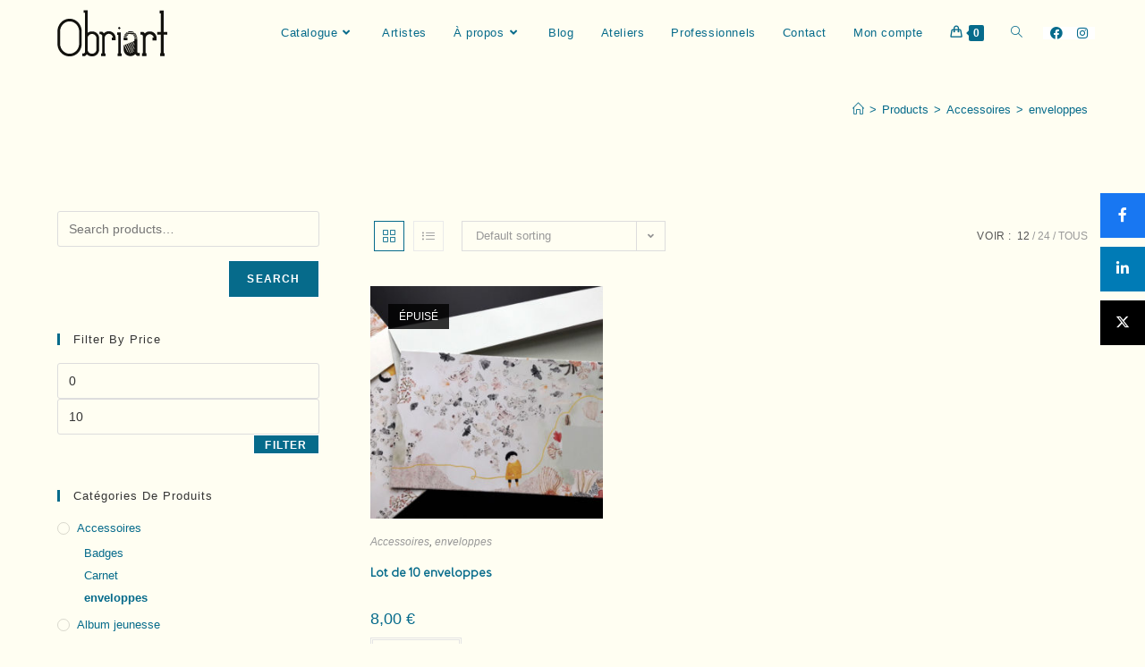

--- FILE ---
content_type: text/html; charset=UTF-8
request_url: https://obriarteditions.art/categorie/accessoires/enveloppes-accessoires/
body_size: 15135
content:
<!DOCTYPE html><html class="html" lang="fr-FR"><head><meta charset="UTF-8"><link rel="profile" href="https://gmpg.org/xfn/11"><meta name='robots' content='index, follow, max-image-preview:large, max-snippet:-1, max-video-preview:-1' /><meta name="viewport" content="width=device-width, initial-scale=1"><meta property="og:title" content="Category : &lt;span&gt;enveloppes&lt;/span&gt;" /><meta property="og:description" content="Envie d&rsquo;envoyer votre courrier dans de belles enveloppes ? Et si vous choisissiez le lot de 10 enveloppes aux illustrations issues de l&rsquo;album &lsquo;Là-bas&rsquo; de Cécile Metzger ? Format 23*11cm" /><meta name="twitter:card" content="summary_large_image"><meta name="twitter:title" content="Category : &lt;span&gt;enveloppes&lt;/span&gt;" /><meta name="twitter:description" content="Envie d&rsquo;envoyer votre courrier dans de belles enveloppes ? Et si vous choisissiez le lot de 10 enveloppes aux illustrations issues de l&rsquo;album &lsquo;Là-bas&rsquo; de Cécile Metzger ? Format 23*11cm" /><link media="all" href="https://obriarteditions.art/wp-content/cache/autoptimize/css/autoptimize_cc71fea58682d6e08ade7476492d4261.css" rel="stylesheet"><title>Archives des enveloppes - Obriart Éditions</title><link rel="canonical" href="https://obriarteditions.art/categorie/accessoires/enveloppes-accessoires/" /><meta property="og:locale" content="fr_FR" /><meta property="og:type" content="article" /><meta property="og:title" content="Archives des enveloppes - Obriart Éditions" /><meta property="og:url" content="https://obriarteditions.art/categorie/accessoires/enveloppes-accessoires/" /><meta property="og:site_name" content="Obriart Éditions" /><meta property="og:image" content="https://obriarteditions.art/wp-content/uploads/2022/05/pour-en-tete-facture.jpg" /><meta property="og:image:width" content="536" /><meta property="og:image:height" content="518" /><meta property="og:image:type" content="image/jpeg" /><meta name="twitter:card" content="summary_large_image" /> <script type="application/ld+json" class="yoast-schema-graph">{"@context":"https://schema.org","@graph":[{"@type":"CollectionPage","@id":"https://obriarteditions.art/categorie/accessoires/enveloppes-accessoires/","url":"https://obriarteditions.art/categorie/accessoires/enveloppes-accessoires/","name":"Archives des enveloppes - Obriart Éditions","isPartOf":{"@id":"https://obriarteditions.art/#website"},"primaryImageOfPage":{"@id":"https://obriarteditions.art/categorie/accessoires/enveloppes-accessoires/#primaryimage"},"image":{"@id":"https://obriarteditions.art/categorie/accessoires/enveloppes-accessoires/#primaryimage"},"thumbnailUrl":"https://obriarteditions.art/wp-content/uploads/2020/11/20201129_160135-1-scaled.jpg","breadcrumb":{"@id":"https://obriarteditions.art/categorie/accessoires/enveloppes-accessoires/#breadcrumb"},"inLanguage":"fr-FR"},{"@type":"ImageObject","inLanguage":"fr-FR","@id":"https://obriarteditions.art/categorie/accessoires/enveloppes-accessoires/#primaryimage","url":"https://obriarteditions.art/wp-content/uploads/2020/11/20201129_160135-1-scaled.jpg","contentUrl":"https://obriarteditions.art/wp-content/uploads/2020/11/20201129_160135-1-scaled.jpg","width":2560,"height":1440},{"@type":"BreadcrumbList","@id":"https://obriarteditions.art/categorie/accessoires/enveloppes-accessoires/#breadcrumb","itemListElement":[{"@type":"ListItem","position":1,"name":"Accueil","item":"https://obriarteditions.art/"},{"@type":"ListItem","position":2,"name":"Accessoires","item":"https://obriarteditions.art/categorie/accessoires/"},{"@type":"ListItem","position":3,"name":"enveloppes"}]},{"@type":"WebSite","@id":"https://obriarteditions.art/#website","url":"https://obriarteditions.art/","name":"Obriart Éditions","description":"Obriart Éditions chatouille les esprits curieux","publisher":{"@id":"https://obriarteditions.art/#organization"},"potentialAction":[{"@type":"SearchAction","target":{"@type":"EntryPoint","urlTemplate":"https://obriarteditions.art/?s={search_term_string}"},"query-input":{"@type":"PropertyValueSpecification","valueRequired":true,"valueName":"search_term_string"}}],"inLanguage":"fr-FR"},{"@type":"Organization","@id":"https://obriarteditions.art/#organization","name":"Obriart Éditions","url":"https://obriarteditions.art/","logo":{"@type":"ImageObject","inLanguage":"fr-FR","@id":"https://obriarteditions.art/#/schema/logo/image/","url":"https://obriarteditions.art/wp-content/uploads/2019/02/LogoObriart.png","contentUrl":"https://obriarteditions.art/wp-content/uploads/2019/02/LogoObriart.png","width":387,"height":163,"caption":"Obriart Éditions"},"image":{"@id":"https://obriarteditions.art/#/schema/logo/image/"},"sameAs":["https://www.facebook.com/obriarteditions/","https://www.instagram.com/obriart_editions/"]}]}</script> <link href='https://fonts.gstatic.com' crossorigin='anonymous' rel='preconnect' /><link rel="alternate" type="application/rss+xml" title="Obriart Éditions &raquo; Flux" href="https://obriarteditions.art/feed/" /><link rel="alternate" type="application/rss+xml" title="Obriart Éditions &raquo; Flux des commentaires" href="https://obriarteditions.art/comments/feed/" /><link rel="alternate" type="text/calendar" title="Obriart Éditions &raquo; Flux iCal" href="https://obriarteditions.art/evenement/?ical=1" /><link rel="alternate" type="application/rss+xml" title="Flux pour Obriart Éditions &raquo; enveloppes Category" href="https://obriarteditions.art/categorie/accessoires/enveloppes-accessoires/feed/" /><style id='cf-frontend-style-inline-css'>@font-face {
	font-family: 'Merlo-RoundMedium';
	font-weight: 400;
	font-display: swap;
	src: url('https://obriarteditions.art/wp-content/uploads/2019/02/Merlo-RoundMedium.woff2') format('woff2'),
		url('https://obriarteditions.art/wp-content/uploads/2019/02/Merlo-RoundMedium.woff') format('woff'),
		url('https://obriarteditions.art/wp-content/uploads/2019/02/Merlo-RoundMedium.ttf') format('truetype'),
		url('https://obriarteditions.art/wp-content/uploads/2019/02/Merlo-RoundMedium.eot?#iefix') format('embedded-opentype');
}
@font-face {
	font-family: 'Merlo-RoundBold';
	font-weight: 400;
	font-display: swap;
	src: url('https://obriarteditions.art/wp-content/uploads/2019/02/Merlo-RoundBold.woff2') format('woff2'),
		url('https://obriarteditions.art/wp-content/uploads/2019/02/Merlo-RoundBold.woff') format('woff'),
		url('https://obriarteditions.art/wp-content/uploads/2019/02/Merlo-RoundBold.ttf') format('truetype'),
		url('https://obriarteditions.art/wp-content/uploads/2019/02/Merlo-RoundBold.eot?#iefix') format('embedded-opentype');
}
@font-face {
	font-family: 'Battalion';
	font-weight: 400;
	font-display: swap;
	src: url('https://obriarteditions.art/wp-content/uploads/2019/02/battalion-webfont.woff2') format('woff2'),
		url('https://obriarteditions.art/wp-content/uploads/2019/02/battalion-webfont.woff') format('woff'),
		url('https://obriarteditions.art/wp-content/uploads/2019/02/battalion-webfont.ttf') format('truetype'),
		url('https://obriarteditions.art/wp-content/uploads/2019/02/battalion-webfont.eot?#iefix') format('embedded-opentype');
}
/*# sourceURL=cf-frontend-style-inline-css */</style><link rel='stylesheet' id='elementor-post-270-css' href='https://obriarteditions.art/wp-content/cache/autoptimize/css/autoptimize_single_264c368002fe7730e14813bee21090b8.css' media='all' /> <script type="text/template" id="tmpl-variation-template"><div class="woocommerce-variation-description">{{{ data.variation.variation_description }}}</div>
	<div class="woocommerce-variation-price">{{{ data.variation.price_html }}}</div>
	<div class="woocommerce-variation-availability">{{{ data.variation.availability_html }}}</div></script> <script type="text/template" id="tmpl-unavailable-variation-template"><p>Sorry, this product is unavailable. Please choose a different combination.</p></script> <script src="https://obriarteditions.art/wp-includes/js/jquery/jquery.min.js" id="jquery-core-js"></script> <script id="woocommerce-conditional-product-fees-for-checkout-js-extra">var my_ajax_object = {"ajax_url":"https://obriarteditions.art/wp-admin/admin-ajax.php"};
//# sourceURL=woocommerce-conditional-product-fees-for-checkout-js-extra</script> <link rel="https://api.w.org/" href="https://obriarteditions.art/wp-json/" /><link rel="alternate" title="JSON" type="application/json" href="https://obriarteditions.art/wp-json/wp/v2/product_cat/271" /><link rel="EditURI" type="application/rsd+xml" title="RSD" href="https://obriarteditions.art/xmlrpc.php?rsd" /><meta name="generator" content="WordPress 6.9" /><meta name="generator" content="WooCommerce 6.6.0" /><meta name="tec-api-version" content="v1"><meta name="tec-api-origin" content="https://obriarteditions.art"><link rel="alternate" href="https://obriarteditions.art/wp-json/tribe/events/v1/" /> <noscript><style>.woocommerce-product-gallery{ opacity: 1 !important; }</style></noscript> <script data-cfasync="false">var dFlipLocation = "https://obriarteditions.art/wp-content/plugins/3d-flipbook-dflip-lite/assets/"; var dFlipWPGlobal = {"text":{"toggleSound":"Turn on\/off Sound","toggleThumbnails":"Toggle Thumbnails","toggleOutline":"Toggle Outline\/Bookmark","previousPage":"Previous Page","nextPage":"Next Page","toggleFullscreen":"Toggle Fullscreen","zoomIn":"Zoom In","zoomOut":"Zoom Out","toggleHelp":"Toggle Help","singlePageMode":"Single Page Mode","doublePageMode":"Double Page Mode","downloadPDFFile":"Download PDF File","gotoFirstPage":"Goto First Page","gotoLastPage":"Goto Last Page","share":"Share","mailSubject":"I wanted you to see this FlipBook","mailBody":"Check out this site {{url}}","loading":"DearFlip: Loading "},"moreControls":"download,pageMode,startPage,endPage,sound","hideControls":"","scrollWheel":"true","backgroundColor":"#777","backgroundImage":"","height":"auto","paddingLeft":"20","paddingRight":"20","controlsPosition":"bottom","duration":800,"soundEnable":"true","enableDownload":"true","enableAnnotation":"false","enableAnalytics":"false","webgl":"true","hard":"none","maxTextureSize":"1600","rangeChunkSize":"524288","zoomRatio":1.5,"stiffness":3,"pageMode":"0","singlePageMode":"0","pageSize":"0","autoPlay":"false","autoPlayDuration":5000,"autoPlayStart":"false","linkTarget":"2","sharePrefix":"dearflip-"};</script><meta name="generator" content="Elementor 3.34.0; features: additional_custom_breakpoints; settings: css_print_method-external, google_font-enabled, font_display-auto"><link rel="icon" href="https://obriarteditions.art/wp-content/uploads/2020/01/cropped-Signe-2019-obriart-2-32x32.png" sizes="32x32" /><link rel="icon" href="https://obriarteditions.art/wp-content/uploads/2020/01/cropped-Signe-2019-obriart-2-192x192.png" sizes="192x192" /><link rel="apple-touch-icon" href="https://obriarteditions.art/wp-content/uploads/2020/01/cropped-Signe-2019-obriart-2-180x180.png" /><meta name="msapplication-TileImage" content="https://obriarteditions.art/wp-content/uploads/2020/01/cropped-Signe-2019-obriart-2-270x270.png" /></head><body data-rsssl=1 class="archive tax-product_cat term-enveloppes-accessoires term-271 wp-custom-logo wp-embed-responsive wp-theme-oceanwp wp-child-theme-oceanwp-child-theme-master theme-oceanwp woocommerce woocommerce-page woocommerce-no-js tribe-no-js metaslider-plugin oceanwp-theme dropdown-mobile no-header-border default-breakpoint has-sidebar content-left-sidebar has-breadcrumbs has-grid-list account-original-style elementor-default elementor-kit-1499" itemscope="itemscope" itemtype="https://schema.org/WebPage"><div id="outer-wrap" class="site clr"> <a class="skip-link screen-reader-text" href="#main">Skip to content</a><div id="wrap" class="clr"><header id="site-header" class="minimal-header has-social effect-three clr" data-height="74" itemscope="itemscope" itemtype="https://schema.org/WPHeader" role="banner"><div id="site-header-inner" class="clr container"><div id="site-logo" class="clr" itemscope itemtype="https://schema.org/Brand" ><div id="site-logo-inner" class="clr"> <a href="https://obriarteditions.art/" class="custom-logo-link" rel="home"><img width="123" height="52" src="https://obriarteditions.art/wp-content/uploads/2019/02/cropped-LogoObriart-1-2.png" class="custom-logo" alt="Obriart Éditions" decoding="async" /></a></div></div><div class="oceanwp-social-menu clr simple-social"><div class="social-menu-inner clr"><ul aria-label="Liens sociaux"><li class="oceanwp-facebook"><a href="http://www.facebook.com/obriarteditions/" aria-label="Facebook (opens in a new tab)" target="_blank" rel="noopener noreferrer"><i class=" fab fa-facebook" aria-hidden="true" role="img"></i></a></li><li class="oceanwp-instagram"><a href="https://www.instagram.com/obriart_editions/" aria-label="Instagram (opens in a new tab)" target="_blank" rel="noopener noreferrer"><i class=" fab fa-instagram" aria-hidden="true" role="img"></i></a></li></ul></div></div><div id="site-navigation-wrap" class="clr"><nav id="site-navigation" class="navigation main-navigation clr" itemscope="itemscope" itemtype="https://schema.org/SiteNavigationElement" role="navigation" ><ul id="menu-menu-obriart" class="main-menu dropdown-menu sf-menu"><li id="menu-item-380" class="menu-item menu-item-type-post_type menu-item-object-page menu-item-has-children dropdown menu-item-380"><a href="https://obriarteditions.art/livres/" class="menu-link"><span class="text-wrap">Catalogue<i class="nav-arrow fa fa-angle-down" aria-hidden="true" role="img"></i></span></a><ul class="sub-menu"><li id="menu-item-1566" class="menu-item menu-item-type-taxonomy menu-item-object-product_cat current-product_cat-ancestor menu-item-1566"><a href="https://obriarteditions.art/categorie/accessoires/" class="menu-link"><span class="text-wrap">Accessoires</span></a></li><li id="menu-item-345" class="menu-item menu-item-type-taxonomy menu-item-object-product_cat menu-item-345"><a href="https://obriarteditions.art/categorie/albumjeunesse/" class="menu-link"><span class="text-wrap">Album jeunesse</span></a></li><li id="menu-item-332" class="menu-item menu-item-type-taxonomy menu-item-object-product_cat menu-item-332"><a href="https://obriarteditions.art/categorie/livredartiste/" class="menu-link"><span class="text-wrap">Livres d&rsquo;artiste</span></a></li><li id="menu-item-489" class="menu-item menu-item-type-taxonomy menu-item-object-product_cat menu-item-489"><a href="https://obriarteditions.art/categorie/des-plis/" class="menu-link"><span class="text-wrap">Collection Des Plis</span><span class="nav-content">Collection initiée, pour mettre en lumière la jeune création foisonnante, talentueuse et audacieuse, et la soutenir. Pour faire connaître à un large public ces artistes d’aujourd’hui, grâce au prix modique du livre numéroté (300 exemplaires) : 4€. Les artistes ont eu carte blanche pour investir le format. Leurs contraintes furent le format qui se déplie et de faire une histoire en quatre images. Le texte n’est pas obligatoire.</span></a></li><li id="menu-item-331" class="menu-item menu-item-type-taxonomy menu-item-object-product_cat menu-item-331"><a href="https://obriarteditions.art/categorie/collectionmythologie/" class="menu-link"><span class="text-wrap">Collection Mythologies</span><span class="nav-content">Les titres à partir de 5 ans. Chaque livre se compose d’un conte (en première partie) puis d’un jeu (en seconde partie) pour transmettre aux enfants le patrimoine culturel tout en les initiant à la mythologie. En fin d’ouvrage, l’enfant peut découper et jouer avec les figurines de quatre personnages. La couverture est détachable et forme un décor à colorier.</span></a></li><li id="menu-item-346" class="menu-item menu-item-type-taxonomy menu-item-object-product_cat menu-item-346"><a href="https://obriarteditions.art/categorie/bandedessinee/" class="menu-link"><span class="text-wrap">Bande dessinée</span></a></li><li id="menu-item-347" class="menu-item menu-item-type-taxonomy menu-item-object-product_cat menu-item-347"><a href="https://obriarteditions.art/categorie/livr-histoirejeu/" class="menu-link"><span class="text-wrap">Livre histoire + jeu</span></a></li><li id="menu-item-349" class="menu-item menu-item-type-taxonomy menu-item-object-product_cat menu-item-349"><a href="https://obriarteditions.art/categorie/livrepapierinteractif/" class="menu-link"><span class="text-wrap">Livre papier intéractif</span></a></li><li id="menu-item-348" class="menu-item menu-item-type-taxonomy menu-item-object-product_cat menu-item-348"><a href="https://obriarteditions.art/categorie/photographies/" class="menu-link"><span class="text-wrap">Photographies</span></a></li></ul></li><li id="menu-item-369" class="menu-item menu-item-type-post_type menu-item-object-page menu-item-369"><a href="https://obriarteditions.art/artistes/" class="menu-link"><span class="text-wrap">Artistes</span></a></li><li id="menu-item-1789" class="menu-item menu-item-type-custom menu-item-object-custom menu-item-has-children dropdown menu-item-1789"><a href="#" class="menu-link"><span class="text-wrap">À propos<i class="nav-arrow fa fa-angle-down" aria-hidden="true" role="img"></i></span></a><ul class="sub-menu"><li id="menu-item-1102" class="menu-item menu-item-type-post_type menu-item-object-page menu-item-1102"><a href="https://obriarteditions.art/apropos/" class="menu-link"><span class="text-wrap">Philosophie de l&rsquo;édition</span></a></li><li id="menu-item-1788" class="menu-item menu-item-type-post_type menu-item-object-page menu-item-1788"><a href="https://obriarteditions.art/presse/" class="menu-link"><span class="text-wrap">Presse</span></a></li></ul></li><li id="menu-item-1751" class="menu-item menu-item-type-post_type menu-item-object-page menu-item-1751"><a href="https://obriarteditions.art/blog/" class="menu-link"><span class="text-wrap">Blog</span></a></li><li id="menu-item-851" class="menu-item menu-item-type-post_type menu-item-object-page menu-item-851"><a href="https://obriarteditions.art/agenda-evenements/" class="menu-link"><span class="text-wrap">Ateliers</span></a></li><li id="menu-item-1587" class="menu-item menu-item-type-post_type menu-item-object-page menu-item-1587"><a href="https://obriarteditions.art/professionnels/" class="menu-link"><span class="text-wrap">Professionnels</span></a></li><li id="menu-item-318" class="menu-item menu-item-type-post_type menu-item-object-page menu-item-318"><a href="https://obriarteditions.art/contact/" class="menu-link"><span class="text-wrap">Contact</span></a></li><li id="menu-item-1136" class="menu-item menu-item-type-post_type menu-item-object-page menu-item-1136"><a href="https://obriarteditions.art/mon-compte/" class="menu-link"><span class="text-wrap">Mon compte</span></a></li><li class="woo-menu-icon wcmenucart-toggle-drop_down toggle-cart-widget"> <a href="https://obriarteditions.art/panier/" class="wcmenucart"> <span class="wcmenucart-count"><i class=" icon-handbag" aria-hidden="true" role="img"></i><span class="wcmenucart-details count">0</span></span> </a><div class="current-shop-items-dropdown owp-mini-cart clr"><div class="current-shop-items-inner clr"><div class="widget woocommerce widget_shopping_cart"><div class="widget_shopping_cart_content"></div></div></div></div></li><li class="search-toggle-li" ><a href="https://obriarteditions.art/#" class="site-search-toggle search-dropdown-toggle"><span class="screen-reader-text">Toggle website search</span><i class=" icon-magnifier" aria-hidden="true" role="img"></i></a></li></ul><div id="searchform-dropdown" class="header-searchform-wrap clr" ><form aria-label="Rechercher sur ce site" role="search" method="get" class="searchform" action="https://obriarteditions.art/"> <input aria-label="Insérer une requête de recherche" type="search" id="ocean-search-form-1" class="field" autocomplete="off" placeholder="Rechercher" name="s"></form></div></nav></div><div class="oceanwp-mobile-menu-icon clr mobile-right"> <a href="https://obriarteditions.art/panier/" class="wcmenucart"> <span class="wcmenucart-count"><i class=" icon-handbag" aria-hidden="true" role="img"></i><span class="wcmenucart-details count">0</span></span> </a> <a href="https://obriarteditions.art/#mobile-menu-toggle" class="mobile-menu"  aria-label="Menu mobile"> <i class="fa fa-bars" aria-hidden="true"></i> <span class="oceanwp-text">Menu</span> <span class="oceanwp-close-text">Fermer</span> </a></div></div><div id="mobile-dropdown" class="clr" ><nav class="clr has-social" itemscope="itemscope" itemtype="https://schema.org/SiteNavigationElement"><ul id="menu-menu-obriart-1" class="menu"><li class="menu-item menu-item-type-post_type menu-item-object-page menu-item-has-children menu-item-380"><a href="https://obriarteditions.art/livres/">Catalogue</a><ul class="sub-menu"><li class="menu-item menu-item-type-taxonomy menu-item-object-product_cat current-product_cat-ancestor menu-item-1566"><a href="https://obriarteditions.art/categorie/accessoires/">Accessoires</a></li><li class="menu-item menu-item-type-taxonomy menu-item-object-product_cat menu-item-345"><a href="https://obriarteditions.art/categorie/albumjeunesse/">Album jeunesse</a></li><li class="menu-item menu-item-type-taxonomy menu-item-object-product_cat menu-item-332"><a href="https://obriarteditions.art/categorie/livredartiste/">Livres d&rsquo;artiste</a></li><li class="menu-item menu-item-type-taxonomy menu-item-object-product_cat menu-item-489"><a href="https://obriarteditions.art/categorie/des-plis/">Collection Des Plis</a></li><li class="menu-item menu-item-type-taxonomy menu-item-object-product_cat menu-item-331"><a href="https://obriarteditions.art/categorie/collectionmythologie/">Collection Mythologies</a></li><li class="menu-item menu-item-type-taxonomy menu-item-object-product_cat menu-item-346"><a href="https://obriarteditions.art/categorie/bandedessinee/">Bande dessinée</a></li><li class="menu-item menu-item-type-taxonomy menu-item-object-product_cat menu-item-347"><a href="https://obriarteditions.art/categorie/livr-histoirejeu/">Livre histoire + jeu</a></li><li class="menu-item menu-item-type-taxonomy menu-item-object-product_cat menu-item-349"><a href="https://obriarteditions.art/categorie/livrepapierinteractif/">Livre papier intéractif</a></li><li class="menu-item menu-item-type-taxonomy menu-item-object-product_cat menu-item-348"><a href="https://obriarteditions.art/categorie/photographies/">Photographies</a></li></ul></li><li class="menu-item menu-item-type-post_type menu-item-object-page menu-item-369"><a href="https://obriarteditions.art/artistes/">Artistes</a></li><li class="menu-item menu-item-type-custom menu-item-object-custom menu-item-has-children menu-item-1789"><a href="#">À propos</a><ul class="sub-menu"><li class="menu-item menu-item-type-post_type menu-item-object-page menu-item-1102"><a href="https://obriarteditions.art/apropos/">Philosophie de l&rsquo;édition</a></li><li class="menu-item menu-item-type-post_type menu-item-object-page menu-item-1788"><a href="https://obriarteditions.art/presse/">Presse</a></li></ul></li><li class="menu-item menu-item-type-post_type menu-item-object-page menu-item-1751"><a href="https://obriarteditions.art/blog/">Blog</a></li><li class="menu-item menu-item-type-post_type menu-item-object-page menu-item-851"><a href="https://obriarteditions.art/agenda-evenements/">Ateliers</a></li><li class="menu-item menu-item-type-post_type menu-item-object-page menu-item-1587"><a href="https://obriarteditions.art/professionnels/">Professionnels</a></li><li class="menu-item menu-item-type-post_type menu-item-object-page menu-item-318"><a href="https://obriarteditions.art/contact/">Contact</a></li><li class="menu-item menu-item-type-post_type menu-item-object-page menu-item-1136"><a href="https://obriarteditions.art/mon-compte/">Mon compte</a></li><li class="woo-menu-icon wcmenucart-toggle-drop_down toggle-cart-widget"> <a href="https://obriarteditions.art/panier/" class="wcmenucart"> <span class="wcmenucart-count"><i class=" icon-handbag" aria-hidden="true" role="img"></i><span class="wcmenucart-details count">0</span></span> </a><div class="current-shop-items-dropdown owp-mini-cart clr"><div class="current-shop-items-inner clr"><div class="widget woocommerce widget_shopping_cart"><div class="widget_shopping_cart_content"></div></div></div></div></li><li class="search-toggle-li" ><a href="https://obriarteditions.art/#" class="site-search-toggle search-dropdown-toggle"><span class="screen-reader-text">Toggle website search</span><i class=" icon-magnifier" aria-hidden="true" role="img"></i></a></li></ul><div class="oceanwp-social-menu clr simple-social"><div class="social-menu-inner clr"><ul aria-label="Liens sociaux"><li class="oceanwp-facebook"><a href="http://www.facebook.com/obriarteditions/" aria-label="Facebook (opens in a new tab)" target="_blank" rel="noopener noreferrer"><i class=" fab fa-facebook" aria-hidden="true" role="img"></i></a></li><li class="oceanwp-instagram"><a href="https://www.instagram.com/obriart_editions/" aria-label="Instagram (opens in a new tab)" target="_blank" rel="noopener noreferrer"><i class=" fab fa-instagram" aria-hidden="true" role="img"></i></a></li></ul></div></div><div id="mobile-menu-search" class="clr"><form aria-label="Rechercher sur ce site" method="get" action="https://obriarteditions.art/" class="mobile-searchform"> <input aria-label="Insérer une requête de recherche" value="" class="field" id="ocean-mobile-search-2" type="search" name="s" autocomplete="off" placeholder="Rechercher" /> <button aria-label="Envoyer la recherche" type="submit" class="searchform-submit"> <i class=" icon-magnifier" aria-hidden="true" role="img"></i> </button></form></div></nav></div></header><main id="main" class="site-main clr"  role="main"><header class="page-header"><div class="container clr page-header-inner"><h1 class="page-header-title clr" itemprop="headline">enveloppes</h1><nav role="navigation" aria-label="Fil d’Ariane" class="site-breadcrumbs clr position-"><ol class="trail-items" itemscope itemtype="http://schema.org/BreadcrumbList"><meta name="numberOfItems" content="4" /><meta name="itemListOrder" content="Ascending" /><li class="trail-item trail-begin" itemprop="itemListElement" itemscope itemtype="https://schema.org/ListItem"><a href="https://obriarteditions.art" rel="home" aria-label="Accueil" itemprop="item"><span itemprop="name"><i class=" icon-home" aria-hidden="true" role="img"></i><span class="breadcrumb-home has-icon">Accueil</span></span></a><span class="breadcrumb-sep">></span><meta itemprop="position" content="1" /></li><li class="trail-item" itemprop="itemListElement" itemscope itemtype="https://schema.org/ListItem"><a href="https://obriarteditions.art/livres/" itemprop="item"><span itemprop="name">Products</span></a><span class="breadcrumb-sep">></span><meta itemprop="position" content="2" /></li><li class="trail-item" itemprop="itemListElement" itemscope itemtype="https://schema.org/ListItem"><a href="https://obriarteditions.art/categorie/accessoires/" itemprop="item"><span itemprop="name">Accessoires</span></a><span class="breadcrumb-sep">></span><meta itemprop="position" content="3" /></li><li class="trail-item trail-end" itemprop="itemListElement" itemscope itemtype="https://schema.org/ListItem"><span itemprop="name"><a href="https://obriarteditions.art/categorie/accessoires/enveloppes-accessoires/">enveloppes</a></span><meta itemprop="position" content="4" /></li></ol></nav></div></header><div id="content-wrap" class="container clr"><div id="primary" class="content-area clr"><div id="content" class="clr site-content"><article class="entry-content entry clr"><header class="woocommerce-products-header"></header><div class="woocommerce-notices-wrapper"></div><div class="oceanwp-toolbar clr"><nav class="oceanwp-grid-list"><a href="#" id="oceanwp-grid" title="Vue en grille" class="active  grid-btn"><i class=" icon-grid" aria-hidden="true" role="img"></i></a><a href="#" id="oceanwp-list" title="Vue en liste" class=" list-btn"><i class=" icon-list" aria-hidden="true" role="img"></i></a></nav><form class="woocommerce-ordering" method="get"> <select name="orderby" class="orderby" aria-label="Shop order"><option value="menu_order"  selected='selected'>Default sorting</option><option value="popularity" >Sort by popularity</option><option value="rating" >Sort by average rating</option><option value="date" >Sort by latest</option><option value="price" >Sort by price: low to high</option><option value="price-desc" >Sort by price: high to low</option> </select> <input type="hidden" name="paged" value="1" /></form><ul class="result-count"><li class="view-title">Voir :</li><li><a class="view-first active" href="https://obriarteditions.art/categorie/accessoires/enveloppes-accessoires/?products-per-page=12">12</a></li><li><a class="view-second" href="https://obriarteditions.art/categorie/accessoires/enveloppes-accessoires/?products-per-page=24">24</a></li><li><a class="view-all" href="https://obriarteditions.art/categorie/accessoires/enveloppes-accessoires/?products-per-page=all">Tous</a></li></ul></div><ul class="products oceanwp-row clr grid tablet-col tablet-2-col mobile-col mobile-1-col"><li class="entry has-media has-product-nav col span_1_of_3 owp-content-left owp-thumbs-layout-horizontal owp-btn-normal owp-tabs-layout-horizontal has-no-thumbnails product type-product post-1810 status-publish first outofstock product_cat-accessoires product_cat-enveloppes-accessoires product_tag-correspondance product_tag-ecrire product_tag-enveloppe product_tag-illustration product_tag-la-poste product_tag-la-bas has-post-thumbnail taxable shipping-taxable purchasable product-type-simple"><div class="product-inner clr"><div class="woo-entry-image clr"> <a href="https://obriarteditions.art/produit/enveloppes/" class="woocommerce-LoopProduct-link"><img width="300" height="300" src="https://obriarteditions.art/wp-content/uploads/2020/11/20201129_160135-1-300x300.jpg" class="woo-entry-image-main" alt="Lot de 10 enveloppes" itemprop="image" decoding="async" srcset="https://obriarteditions.art/wp-content/uploads/2020/11/20201129_160135-1-300x300.jpg 300w, https://obriarteditions.art/wp-content/uploads/2020/11/20201129_160135-1-150x150.jpg 150w, https://obriarteditions.art/wp-content/uploads/2020/11/20201129_160135-1-100x100.jpg 100w" sizes="(max-width: 300px) 100vw, 300px" /></a><a href="#" id="product_id_1810" class="owp-quick-view" data-product_id="1810" aria-label="Prévisualiser rapidement le produit Lot de 10 enveloppes"><i class=" icon-eye" aria-hidden="true" role="img"></i> Vue rapide</a></div><ul class="woo-entry-inner clr"><li class="image-wrap"><div class="outofstock-badge"> Épuisé</div><div class="woo-entry-image clr"> <a href="https://obriarteditions.art/produit/enveloppes/" class="woocommerce-LoopProduct-link"><img width="300" height="300" src="https://obriarteditions.art/wp-content/uploads/2020/11/20201129_160135-1-300x300.jpg" class="woo-entry-image-main" alt="Lot de 10 enveloppes" itemprop="image" decoding="async" srcset="https://obriarteditions.art/wp-content/uploads/2020/11/20201129_160135-1-300x300.jpg 300w, https://obriarteditions.art/wp-content/uploads/2020/11/20201129_160135-1-150x150.jpg 150w, https://obriarteditions.art/wp-content/uploads/2020/11/20201129_160135-1-100x100.jpg 100w" sizes="(max-width: 300px) 100vw, 300px" /></a><a href="#" id="product_id_1810" class="owp-quick-view" data-product_id="1810" aria-label="Prévisualiser rapidement le produit Lot de 10 enveloppes"><i class=" icon-eye" aria-hidden="true" role="img"></i> Vue rapide</a></div></li><li class="category"><a href="https://obriarteditions.art/categorie/accessoires/" rel="tag">Accessoires</a>, <a href="https://obriarteditions.art/categorie/accessoires/enveloppes-accessoires/" rel="tag">enveloppes</a></li><li class="title"><h2><a href="https://obriarteditions.art/produit/enveloppes/">Lot de 10 enveloppes</a></h2></li><li class="price-wrap"> <span class="price"><span class="woocommerce-Price-amount amount"><bdi>8,00&nbsp;<span class="woocommerce-Price-currencySymbol">&euro;</span></bdi></span></span></li><li class="rating"></li><li class="woo-desc"></li><li class="btn-wrap clr"><a href="https://obriarteditions.art/produit/enveloppes/" data-quantity="1" class="button product_type_simple" data-product_id="1810" data-product_sku="" aria-label="Read more about &ldquo;Lot de 10 enveloppes&rdquo;" rel="nofollow">Read more</a></li></ul></div></li></ul></article></div></div><aside id="right-sidebar" class="sidebar-container widget-area sidebar-primary" itemscope="itemscope" itemtype="https://schema.org/WPSideBar" role="complementary" aria-label="Primary Sidebar"><div id="right-sidebar-inner" class="clr"><div id="woocommerce_product_search-8" class="sidebar-box woocommerce widget_product_search clr"><form role="search" method="get" class="woocommerce-product-search" action="https://obriarteditions.art/"> <label class="screen-reader-text" for="woocommerce-product-search-field-0">Search for:</label> <input type="search" id="woocommerce-product-search-field-0" class="search-field" placeholder="Search products&hellip;" value="" name="s" /> <button type="submit" value="Search">Search</button> <input type="hidden" name="post_type" value="product" /></form></div><div id="woocommerce_price_filter-3" class="sidebar-box woocommerce widget_price_filter clr"><h4 class="widget-title">Filter by price</h4><form method="get" action="https://obriarteditions.art/categorie/accessoires/enveloppes-accessoires/"><div class="price_slider_wrapper"><div class="price_slider" style="display:none;"></div><div class="price_slider_amount" data-step="10"> <input type="text" id="min_price" name="min_price" value="0" data-min="0" placeholder="Min price" /> <input type="text" id="max_price" name="max_price" value="10" data-max="10" placeholder="Max price" /> <button type="submit" class="button">Filter</button><div class="price_label" style="display:none;"> Price: <span class="from"></span> &mdash; <span class="to"></span></div><div class="clear"></div></div></div></form></div><div id="woocommerce_product_categories-5" class="sidebar-box woocommerce widget_product_categories clr"><h4 class="widget-title">Catégories de produits</h4><ul class="product-categories"><li class="cat-item cat-item-259 cat-parent current-cat-parent"><a href="https://obriarteditions.art/categorie/accessoires/">Accessoires</a><ul class='children'><li class="cat-item cat-item-261"><a href="https://obriarteditions.art/categorie/accessoires/badges/">Badges</a></li><li class="cat-item cat-item-272"><a href="https://obriarteditions.art/categorie/accessoires/carnet/">Carnet</a></li><li class="cat-item cat-item-271 current-cat"><a href="https://obriarteditions.art/categorie/accessoires/enveloppes-accessoires/">enveloppes</a></li></ul></li><li class="cat-item cat-item-76"><a href="https://obriarteditions.art/categorie/albumjeunesse/">Album jeunesse</a></li><li class="cat-item cat-item-77"><a href="https://obriarteditions.art/categorie/bandedessinee/">Bande dessinée</a></li><li class="cat-item cat-item-75"><a href="https://obriarteditions.art/categorie/des-plis/">Collection Des Plis</a></li><li class="cat-item cat-item-475"><a href="https://obriarteditions.art/categorie/collection-jai-pas-le-temps/">Collection J'ai pas le temps</a></li><li class="cat-item cat-item-24"><a href="https://obriarteditions.art/categorie/collectionmythologie/">Collection Mythologies</a></li><li class="cat-item cat-item-409"><a href="https://obriarteditions.art/categorie/collection-trotrodile/">Collection trotrodile</a></li><li class="cat-item cat-item-351"><a href="https://obriarteditions.art/categorie/fiches-de-lecture/">Fiches de lecture</a></li><li class="cat-item cat-item-78"><a href="https://obriarteditions.art/categorie/livr-histoirejeu/">Livre histoire + jeu</a></li><li class="cat-item cat-item-80"><a href="https://obriarteditions.art/categorie/livrepapierinteractif/">Livre papier intéractif</a></li><li class="cat-item cat-item-55"><a href="https://obriarteditions.art/categorie/livredartiste/">Livres d'artiste</a></li><li class="cat-item cat-item-79"><a href="https://obriarteditions.art/categorie/photographies/">Photographies</a></li><li class="cat-item cat-item-495"><a href="https://obriarteditions.art/categorie/roman/">Roman</a></li></ul></div></div></aside></div></main><footer id="footer" class="site-footer" itemscope="itemscope" itemtype="https://schema.org/WPFooter" role="contentinfo"><div id="footer-inner" class="clr"><div id="footer-widgets" class="oceanwp-row clr tablet-2-col mobile-1-col"><div class="footer-widgets-inner container"><div data-elementor-type="wp-post" data-elementor-id="270" class="elementor elementor-270" data-elementor-post-type="oceanwp_library"><section class="elementor-section elementor-top-section elementor-element elementor-element-2b914b62 elementor-section-stretched elementor-section-content-top elementor-section-full_width elementor-section-height-default elementor-section-height-default" data-id="2b914b62" data-element_type="section" data-settings="{&quot;background_background&quot;:&quot;classic&quot;,&quot;stretch_section&quot;:&quot;section-stretched&quot;}"><div class="elementor-container elementor-column-gap-wider"><div class="elementor-column elementor-col-100 elementor-top-column elementor-element elementor-element-3949e5d2" data-id="3949e5d2" data-element_type="column"><div class="elementor-widget-wrap elementor-element-populated"><section class="elementor-section elementor-inner-section elementor-element elementor-element-d893d58 elementor-section-boxed elementor-section-height-default elementor-section-height-default" data-id="d893d58" data-element_type="section"><div class="elementor-container elementor-column-gap-default"><div class="elementor-column elementor-col-33 elementor-inner-column elementor-element elementor-element-4387076" data-id="4387076" data-element_type="column"><div class="elementor-widget-wrap elementor-element-populated"><div class="elementor-element elementor-element-590d4df6 elementor-widget elementor-widget-heading" data-id="590d4df6" data-element_type="widget" data-widget_type="heading.default"><div class="elementor-widget-container"><h3 class="elementor-heading-title elementor-size-default">Le livre d'artiste</h3></div></div><div class="elementor-element elementor-element-3eaa709 elementor-widget elementor-widget-heading" data-id="3eaa709" data-element_type="widget" data-widget_type="heading.default"><div class="elementor-widget-container"><p class="elementor-heading-title elementor-size-default">Une définition cloisonnerait la discipline. Il n’y a pas à ce jour de définition établie et acceptée de tous et c’est tant mieux. Cela laisse une grande liberté à l’artiste.</p></div></div><div class="elementor-element elementor-element-aae0217 elementor-shape-circle elementor-grid-3 e-grid-align-center elementor-widget elementor-widget-social-icons" data-id="aae0217" data-element_type="widget" data-widget_type="social-icons.default"><div class="elementor-widget-container"><div class="elementor-social-icons-wrapper elementor-grid" role="list"> <span class="elementor-grid-item" role="listitem"> <a class="elementor-icon elementor-social-icon elementor-social-icon-facebook elementor-repeater-item-c8a533b" href="https://www.facebook.com/obriarteditions/" target="_blank"> <span class="elementor-screen-only">Facebook</span> <i aria-hidden="true" class="fab fa-facebook"></i> </a> </span> <span class="elementor-grid-item" role="listitem"> <a class="elementor-icon elementor-social-icon elementor-social-icon-instagram elementor-repeater-item-ae66175" href="https://www.instagram.com/obriart_editions/" target="_blank"> <span class="elementor-screen-only">Instagram</span> <i aria-hidden="true" class="fab fa-instagram"></i> </a> </span> <span class="elementor-grid-item" role="listitem"> <a class="elementor-icon elementor-social-icon elementor-social-icon-envelope elementor-repeater-item-fcd4533" href="https://obriarteditions.art/contact/"> <span class="elementor-screen-only">Envelope</span> <i aria-hidden="true" class="fas fa-envelope"></i> </a> </span></div></div></div></div></div><div class="elementor-column elementor-col-33 elementor-inner-column elementor-element elementor-element-eafb8f5" data-id="eafb8f5" data-element_type="column"><div class="elementor-widget-wrap elementor-element-populated"><div class="elementor-element elementor-element-3faa721 elementor-position-left elementor-vertical-align-top elementor-widget elementor-widget-image-box" data-id="3faa721" data-element_type="widget" data-widget_type="image-box.default"><div class="elementor-widget-container"><div class="elementor-image-box-wrapper"><figure class="elementor-image-box-img"><img width="37" height="52" src="https://obriarteditions.art/wp-content/uploads/2019/02/cyprienne-liile.svg" class="attachment-thumbnail size-thumbnail wp-image-411" alt="" /></figure><div class="elementor-image-box-content"><h4 class="elementor-image-box-title">Lille</h4></div></div></div></div><div class="elementor-element elementor-element-d00f3ae elementor-position-left elementor-vertical-align-top elementor-widget elementor-widget-image-box" data-id="d00f3ae" data-element_type="widget" data-widget_type="image-box.default"><div class="elementor-widget-container"><div class="elementor-image-box-wrapper"><figure class="elementor-image-box-img"><a href="mailto:boutique@obriarteditions.art" target="_blank" tabindex="-1"><img width="58" height="46" src="https://obriarteditions.art/wp-content/uploads/2019/02/picto-mail.svg" class="attachment-thumbnail size-thumbnail wp-image-410" alt="" /></a></figure><div class="elementor-image-box-content"><h3 class="elementor-image-box-title"><a href="mailto:boutique@obriarteditions.art" target="_blank">editionsobriart@gmail.com</a></h3></div></div></div></div></div></div><div class="elementor-column elementor-col-33 elementor-inner-column elementor-element elementor-element-c748a76" data-id="c748a76" data-element_type="column"><div class="elementor-widget-wrap elementor-element-populated"><div class="elementor-element elementor-element-bd48149 elementor-widget elementor-widget-heading" data-id="bd48149" data-element_type="widget" data-widget_type="heading.default"><div class="elementor-widget-container"><h2 class="elementor-heading-title elementor-size-default"><h3 data-elementor-setting-key="title" data-pen-placeholder="Écrivez ici..." style="line-height: 1.7em;font-family: Merlo-RoundMedium, sans-serif;font-size: 1.5rem;font-style: normal;text-align: justify">Emballages renforcés<br>Paiement sécurisé</h3></h2></div></div><div class="elementor-element elementor-element-10de6aba elementor-widget elementor-widget-heading" data-id="10de6aba" data-element_type="widget" data-widget_type="heading.default"><div class="elementor-widget-container"><h3 class="elementor-heading-title elementor-size-default"><a href="https://obriarteditions.art/index.php/cgv/" target="_blank">Conditions générales de vente</a></h3></div></div><div class="elementor-element elementor-element-d3d56ee elementor-widget elementor-widget-heading" data-id="d3d56ee" data-element_type="widget" data-widget_type="heading.default"><div class="elementor-widget-container"><h3 class="elementor-heading-title elementor-size-default"><a href="https://obriarteditions.art/mentions-legales/" target="_blank">Mentions légales</a></h3></div></div><div class="elementor-element elementor-element-ace9b8d elementor-widget elementor-widget-heading" data-id="ace9b8d" data-element_type="widget" data-widget_type="heading.default"><div class="elementor-widget-container"><h2 class="elementor-heading-title elementor-size-default"><a href="http://helenepladys.com/" target="_blank">Site réalisé par Hélène Pladys : helenepladys.com</a></h2></div></div></div></div></div></section><div class="elementor-element elementor-element-7c350a0 elementor-widget elementor-widget-spacer" data-id="7c350a0" data-element_type="widget" data-widget_type="spacer.default"><div class="elementor-widget-container"><div class="elementor-spacer"><div class="elementor-spacer-inner"></div></div></div></div></div></div></div></section></div></div></div></div></footer></div></div> <a aria-label="Scroll to the top of the page" href="#" id="scroll-top" class="scroll-top-right"><i class=" fa fa-angle-up" aria-hidden="true" role="img"></i></a> <script type="speculationrules">{"prefetch":[{"source":"document","where":{"and":[{"href_matches":"/*"},{"not":{"href_matches":["/wp-*.php","/wp-admin/*","/wp-content/uploads/*","/wp-content/*","/wp-content/plugins/*","/wp-content/themes/oceanwp-child-theme-master/*","/wp-content/themes/oceanwp/*","/*\\?(.+)"]}},{"not":{"selector_matches":"a[rel~=\"nofollow\"]"}},{"not":{"selector_matches":".no-prefetch, .no-prefetch a"}}]},"eagerness":"conservative"}]}</script> <script>( function ( body ) {
			'use strict';
			body.className = body.className.replace( /\btribe-no-js\b/, 'tribe-js' );
		} )( document.body );</script> <div id="owp-qv-wrap"><div class="owp-qv-container"><div class="owp-qv-content-wrap"><div class="owp-qv-content-inner"> <a href="#" class="owp-qv-close" aria-label="Close quick preview">×</a><div id="owp-qv-content" class="woocommerce single-product"></div></div></div></div><div class="owp-qv-overlay"></div></div><div id="oceanwp-cart-sidebar-wrap"><div class="oceanwp-cart-sidebar"><a href="#" class="oceanwp-cart-close">×</a><p class="owp-cart-title">Panier</p><div class="divider"></div><div class="owp-mini-cart"><div class="widget woocommerce widget_shopping_cart"><div class="widget_shopping_cart_content"></div></div></div></div><div class="oceanwp-cart-sidebar-overlay"></div></div><script>var tribe_l10n_datatables = {"aria":{"sort_ascending":": activate to sort column ascending","sort_descending":": activate to sort column descending"},"length_menu":"Show _MENU_ entries","empty_table":"No data available in table","info":"Showing _START_ to _END_ of _TOTAL_ entries","info_empty":"Showing 0 to 0 of 0 entries","info_filtered":"(filtered from _MAX_ total entries)","zero_records":"No matching records found","search":"Search:","all_selected_text":"All items on this page were selected. ","select_all_link":"Select all pages","clear_selection":"Clear Selection.","pagination":{"all":"All","next":"Next","previous":"Previous"},"select":{"rows":{"0":"","_":": Selected %d rows","1":": Selected 1 row"}},"datepicker":{"dayNames":["dimanche","lundi","mardi","mercredi","jeudi","vendredi","samedi"],"dayNamesShort":["dim","lun","mar","mer","jeu","ven","sam"],"dayNamesMin":["D","L","M","M","J","V","S"],"monthNames":["janvier","f\u00e9vrier","mars","avril","mai","juin","juillet","ao\u00fbt","septembre","octobre","novembre","d\u00e9cembre"],"monthNamesShort":["janvier","f\u00e9vrier","mars","avril","mai","juin","juillet","ao\u00fbt","septembre","octobre","novembre","d\u00e9cembre"],"monthNamesMin":["Jan","F\u00e9v","Mar","Avr","Mai","Juin","Juil","Ao\u00fbt","Sep","Oct","Nov","D\u00e9c"],"nextText":"Next","prevText":"Prev","currentText":"Today","closeText":"Done","today":"Today","clear":"Clear"}};</script> <script>const lazyloadRunObserver = () => {
					const lazyloadBackgrounds = document.querySelectorAll( `.e-con.e-parent:not(.e-lazyloaded)` );
					const lazyloadBackgroundObserver = new IntersectionObserver( ( entries ) => {
						entries.forEach( ( entry ) => {
							if ( entry.isIntersecting ) {
								let lazyloadBackground = entry.target;
								if( lazyloadBackground ) {
									lazyloadBackground.classList.add( 'e-lazyloaded' );
								}
								lazyloadBackgroundObserver.unobserve( entry.target );
							}
						});
					}, { rootMargin: '200px 0px 200px 0px' } );
					lazyloadBackgrounds.forEach( ( lazyloadBackground ) => {
						lazyloadBackgroundObserver.observe( lazyloadBackground );
					} );
				};
				const events = [
					'DOMContentLoaded',
					'elementor/lazyload/observe',
				];
				events.forEach( ( event ) => {
					document.addEventListener( event, lazyloadRunObserver );
				} );</script> <div id="social-rocket-floating-buttons" class="social-rocket-floating-buttons social-rocket-position-right social-rocket-vertical-position-center" style=""><div class="social-rocket-floating-button social-rocket-floating-button-square social-rocket-facebook " data-network="facebook"><a class="social-rocket-floating-button-anchor" href="http://www.facebook.com/share.php?u=https%3A%2F%2Fobriarteditions.art%2Fcategorie%2Faccessoires%2Fenveloppes-accessoires%2F"  target="_blank" aria-label="Share"><span class="social-rocket-floating-button-icon"><i class="fab fa-facebook-f"></i></span></a></div><div class="social-rocket-floating-button social-rocket-floating-button-square social-rocket-linkedin " data-network="linkedin"><a class="social-rocket-floating-button-anchor" href="https://www.linkedin.com/cws/share?url=https%3A%2F%2Fobriarteditions.art%2Fcategorie%2Faccessoires%2Fenveloppes-accessoires%2F"  target="_blank" aria-label="Share"><span class="social-rocket-floating-button-icon"><i class="fab fa-linkedin-in"></i></span></a></div><div class="social-rocket-floating-button social-rocket-floating-button-square social-rocket-twitter " data-network="twitter"><a class="social-rocket-floating-button-anchor" href="https://x.com/intent/tweet?text=Archives%20des%20enveloppes%20-%20Obriart%20%C3%89ditions&url=https%3A%2F%2Fobriarteditions.art%2Fcategorie%2Faccessoires%2Fenveloppes-accessoires%2F"  target="_blank" aria-label="Post"><span class="social-rocket-floating-button-icon"><i class="fab fa-x-twitter"></i></span></a></div></div> <script type="text/javascript">(function () {
			var c = document.body.className;
			c = c.replace(/woocommerce-no-js/, 'woocommerce-js');
			document.body.className = c;
		})();</script> <div class="pswp" tabindex="-1" role="dialog" aria-hidden="true"><div class="pswp__bg"></div><div class="pswp__scroll-wrap"><div class="pswp__container"><div class="pswp__item"></div><div class="pswp__item"></div><div class="pswp__item"></div></div><div class="pswp__ui pswp__ui--hidden"><div class="pswp__top-bar"><div class="pswp__counter"></div> <button class="pswp__button pswp__button--close" aria-label="Close (Esc)"></button> <button class="pswp__button pswp__button--share" aria-label="Share"></button> <button class="pswp__button pswp__button--fs" aria-label="Toggle fullscreen"></button> <button class="pswp__button pswp__button--zoom" aria-label="Zoom in/out"></button><div class="pswp__preloader"><div class="pswp__preloader__icn"><div class="pswp__preloader__cut"><div class="pswp__preloader__donut"></div></div></div></div></div><div class="pswp__share-modal pswp__share-modal--hidden pswp__single-tap"><div class="pswp__share-tooltip"></div></div> <button class="pswp__button pswp__button--arrow--left" aria-label="Previous (arrow left)"></button> <button class="pswp__button pswp__button--arrow--right" aria-label="Next (arrow right)"></button><div class="pswp__caption"><div class="pswp__caption__center"></div></div></div></div></div><link rel='stylesheet' id='elementor-post-1499-css' href='https://obriarteditions.art/wp-content/cache/autoptimize/css/autoptimize_single_ec244affe4301c3286679d7fff9ba85c.css' media='all' /><link rel='stylesheet' id='elementor-gf-local-roboto-css' href='https://obriarteditions.art/wp-content/cache/autoptimize/css/autoptimize_single_d20618bfcc45038fa5e1a3f6f8c02da4.css' media='all' /><link rel='stylesheet' id='elementor-gf-local-robotoslab-css' href='https://obriarteditions.art/wp-content/cache/autoptimize/css/autoptimize_single_03e559f02059964948a95da21629436a.css' media='all' /> <script src="https://obriarteditions.art/wp-includes/js/dist/hooks.min.js" id="wp-hooks-js"></script> <script src="https://obriarteditions.art/wp-includes/js/dist/i18n.min.js" id="wp-i18n-js"></script> <script id="wp-i18n-js-after">wp.i18n.setLocaleData( { 'text direction\u0004ltr': [ 'ltr' ] } );
//# sourceURL=wp-i18n-js-after</script> <script id="contact-form-7-js-translations">( function( domain, translations ) {
	var localeData = translations.locale_data[ domain ] || translations.locale_data.messages;
	localeData[""].domain = domain;
	wp.i18n.setLocaleData( localeData, domain );
} )( "contact-form-7", {"translation-revision-date":"2025-02-06 12:02:14+0000","generator":"GlotPress\/4.0.1","domain":"messages","locale_data":{"messages":{"":{"domain":"messages","plural-forms":"nplurals=2; plural=n > 1;","lang":"fr"},"This contact form is placed in the wrong place.":["Ce formulaire de contact est plac\u00e9 dans un mauvais endroit."],"Error:":["Erreur\u00a0:"]}},"comment":{"reference":"includes\/js\/index.js"}} );
//# sourceURL=contact-form-7-js-translations</script> <script id="contact-form-7-js-before">var wpcf7 = {
    "api": {
        "root": "https:\/\/obriarteditions.art\/wp-json\/",
        "namespace": "contact-form-7\/v1"
    }
};
//# sourceURL=contact-form-7-js-before</script> <script id="wc-add-to-cart-js-extra">var wc_add_to_cart_params = {"ajax_url":"/wp-admin/admin-ajax.php","wc_ajax_url":"/?wc-ajax=%%endpoint%%","i18n_view_cart":"View cart","cart_url":"https://obriarteditions.art/panier/","is_cart":"","cart_redirect_after_add":"no"};
//# sourceURL=wc-add-to-cart-js-extra</script> <script id="woocommerce-js-extra">var woocommerce_params = {"ajax_url":"/wp-admin/admin-ajax.php","wc_ajax_url":"/?wc-ajax=%%endpoint%%"};
//# sourceURL=woocommerce-js-extra</script> <script id="wc-cart-fragments-js-extra">var wc_cart_fragments_params = {"ajax_url":"/wp-admin/admin-ajax.php","wc_ajax_url":"/?wc-ajax=%%endpoint%%","cart_hash_key":"wc_cart_hash_275032e6d7b75a05e656322d731e776a","fragment_name":"wc_fragments_275032e6d7b75a05e656322d731e776a","request_timeout":"5000"};
//# sourceURL=wc-cart-fragments-js-extra</script> <script id="oceanwp-main-js-extra">var oceanwpLocalize = {"nonce":"bc5bacfbf3","isRTL":"","menuSearchStyle":"drop_down","mobileMenuSearchStyle":"disabled","sidrSource":null,"sidrDisplace":"1","sidrSide":"left","sidrDropdownTarget":"link","verticalHeaderTarget":"link","customScrollOffset":"0","customSelects":".woocommerce-ordering .orderby, #dropdown_product_cat, .widget_categories select, .widget_archive select, .single-product .variations_form .variations select","loadMoreLoadingText":"Loading...","wooCartStyle":"drop_down","ajax_url":"https://obriarteditions.art/wp-admin/admin-ajax.php","cart_url":"https://obriarteditions.art/panier/","cart_redirect_after_add":"no","view_cart":"Voir le panier","floating_bar":"on","grouped_text":"Voir les produits","multistep_checkout_error":"Certains champs obligatoires sont vides. Veuillez remplir les champs obligatoires pour passer \u00e0 l\u2019\u00e9tape suivante.","oe_mc_wpnonce":"0b7d569dd0"};
//# sourceURL=oceanwp-main-js-extra</script> <script id="oceanwp-woocommerce-custom-features-js-extra">var oceanwpLocalize = {"nonce":"bc5bacfbf3","isRTL":"","menuSearchStyle":"drop_down","mobileMenuSearchStyle":"disabled","sidrSource":null,"sidrDisplace":"1","sidrSide":"left","sidrDropdownTarget":"link","verticalHeaderTarget":"link","customScrollOffset":"0","customSelects":".woocommerce-ordering .orderby, #dropdown_product_cat, .widget_categories select, .widget_archive select, .single-product .variations_form .variations select","loadMoreLoadingText":"Loading...","wooCartStyle":"drop_down","ajax_url":"https://obriarteditions.art/wp-admin/admin-ajax.php","cart_url":"https://obriarteditions.art/panier/","cart_redirect_after_add":"no","view_cart":"Voir le panier","floating_bar":"on","grouped_text":"Voir les produits","multistep_checkout_error":"Certains champs obligatoires sont vides. Veuillez remplir les champs obligatoires pour passer \u00e0 l\u2019\u00e9tape suivante.","oe_mc_wpnonce":"0b7d569dd0"};
//# sourceURL=oceanwp-woocommerce-custom-features-js-extra</script> <script id="flickr-widget-script-js-extra">var flickrWidgetParams = {"widgets":[]};
//# sourceURL=flickr-widget-script-js-extra</script> <script id="newsletter-js-extra">var newsletter_data = {"action_url":"https://obriarteditions.art/wp-admin/admin-ajax.php"};
//# sourceURL=newsletter-js-extra</script> <script id="social-rocket-js-extra">var socialRocket = {"ajax_url":"https://obriarteditions.art/wp-admin/admin-ajax.php","where_we_at":{"id":271,"type":"term","url":"https://obriarteditions.art/categorie/accessoires/enveloppes-accessoires/","settings_key":"archive_TAX_product_cat"}};
//# sourceURL=social-rocket-js-extra</script> <script src="https://www.google.com/recaptcha/api.js?render=6Le13MQUAAAAANSpM0lPZvFtJeUSEKEIZgifM_ZJ&amp;ver=3.0" id="google-recaptcha-js"></script> <script src="https://obriarteditions.art/wp-includes/js/dist/vendor/wp-polyfill.min.js" id="wp-polyfill-js"></script> <script id="wpcf7-recaptcha-js-before">var wpcf7_recaptcha = {
    "sitekey": "6Le13MQUAAAAANSpM0lPZvFtJeUSEKEIZgifM_ZJ",
    "actions": {
        "homepage": "homepage",
        "contactform": "contactform"
    }
};
//# sourceURL=wpcf7-recaptcha-js-before</script> <script id="wp-util-js-extra">var _wpUtilSettings = {"ajax":{"url":"/wp-admin/admin-ajax.php"}};
//# sourceURL=wp-util-js-extra</script> <script id="wc-add-to-cart-variation-js-extra">var wc_add_to_cart_variation_params = {"wc_ajax_url":"/?wc-ajax=%%endpoint%%","i18n_no_matching_variations_text":"Sorry, no products matched your selection. Please choose a different combination.","i18n_make_a_selection_text":"Please select some product options before adding this product to your cart.","i18n_unavailable_text":"Sorry, this product is unavailable. Please choose a different combination."};
//# sourceURL=wc-add-to-cart-variation-js-extra</script> <script id="eael-general-js-extra">var localize = {"ajaxurl":"https://obriarteditions.art/wp-admin/admin-ajax.php","nonce":"ed4001ee4b","i18n":{"added":"Added ","compare":"Compare","loading":"Loading..."},"eael_translate_text":{"required_text":"is a required field","invalid_text":"Invalid","billing_text":"Billing","shipping_text":"Shipping","fg_mfp_counter_text":"of"},"page_permalink":"https://obriarteditions.art/produit/enveloppes/","cart_redirectition":"no","cart_page_url":"https://obriarteditions.art/panier/","el_breakpoints":{"mobile":{"label":"Portrait mobile","value":767,"default_value":767,"direction":"max","is_enabled":true},"mobile_extra":{"label":"Mobile Paysage","value":880,"default_value":880,"direction":"max","is_enabled":false},"tablet":{"label":"Tablette en mode portrait","value":1024,"default_value":1024,"direction":"max","is_enabled":true},"tablet_extra":{"label":"Tablette en mode paysage","value":1200,"default_value":1200,"direction":"max","is_enabled":false},"laptop":{"label":"Portable","value":1366,"default_value":1366,"direction":"max","is_enabled":false},"widescreen":{"label":"\u00c9cran large","value":2400,"default_value":2400,"direction":"min","is_enabled":false}}};
//# sourceURL=eael-general-js-extra</script> <script id="wc-price-slider-js-extra">var woocommerce_price_slider_params = {"currency_format_num_decimals":"0","currency_format_symbol":"\u20ac","currency_format_decimal_sep":",","currency_format_thousand_sep":" ","currency_format":"%v\u00a0%s"};
//# sourceURL=wc-price-slider-js-extra</script> <script id="elementor-frontend-js-extra">var EAELImageMaskingConfig = {"svg_dir_url":"https://obriarteditions.art/wp-content/plugins/essential-addons-for-elementor-lite/assets/front-end/img/image-masking/svg-shapes/"};
//# sourceURL=elementor-frontend-js-extra</script> <script id="elementor-frontend-js-before">var elementorFrontendConfig = {"environmentMode":{"edit":false,"wpPreview":false,"isScriptDebug":false},"i18n":{"shareOnFacebook":"Partager sur Facebook","shareOnTwitter":"Partager sur Twitter","pinIt":"L\u2019\u00e9pingler","download":"T\u00e9l\u00e9charger","downloadImage":"T\u00e9l\u00e9charger une image","fullscreen":"Plein \u00e9cran","zoom":"Zoom","share":"Partager","playVideo":"Lire la vid\u00e9o","previous":"Pr\u00e9c\u00e9dent","next":"Suivant","close":"Fermer","a11yCarouselPrevSlideMessage":"Diapositive pr\u00e9c\u00e9dente","a11yCarouselNextSlideMessage":"Diapositive suivante","a11yCarouselFirstSlideMessage":"Ceci est la premi\u00e8re diapositive","a11yCarouselLastSlideMessage":"Ceci est la derni\u00e8re diapositive","a11yCarouselPaginationBulletMessage":"Aller \u00e0 la diapositive"},"is_rtl":false,"breakpoints":{"xs":0,"sm":480,"md":768,"lg":1025,"xl":1440,"xxl":1600},"responsive":{"breakpoints":{"mobile":{"label":"Portrait mobile","value":767,"default_value":767,"direction":"max","is_enabled":true},"mobile_extra":{"label":"Mobile Paysage","value":880,"default_value":880,"direction":"max","is_enabled":false},"tablet":{"label":"Tablette en mode portrait","value":1024,"default_value":1024,"direction":"max","is_enabled":true},"tablet_extra":{"label":"Tablette en mode paysage","value":1200,"default_value":1200,"direction":"max","is_enabled":false},"laptop":{"label":"Portable","value":1366,"default_value":1366,"direction":"max","is_enabled":false},"widescreen":{"label":"\u00c9cran large","value":2400,"default_value":2400,"direction":"min","is_enabled":false}},"hasCustomBreakpoints":false},"version":"3.34.0","is_static":false,"experimentalFeatures":{"additional_custom_breakpoints":true,"theme_builder_v2":true,"home_screen":true,"global_classes_should_enforce_capabilities":true,"e_variables":true,"cloud-library":true,"e_opt_in_v4_page":true,"e_interactions":true,"import-export-customization":true,"e_pro_variables":true},"urls":{"assets":"https:\/\/obriarteditions.art\/wp-content\/plugins\/elementor\/assets\/","ajaxurl":"https:\/\/obriarteditions.art\/wp-admin\/admin-ajax.php","uploadUrl":"https:\/\/obriarteditions.art\/wp-content\/uploads"},"nonces":{"floatingButtonsClickTracking":"0eb624e9f2"},"swiperClass":"swiper","settings":{"editorPreferences":[]},"kit":{"active_breakpoints":["viewport_mobile","viewport_tablet"],"global_image_lightbox":"yes","lightbox_enable_counter":"yes","lightbox_enable_fullscreen":"yes","lightbox_enable_zoom":"yes","lightbox_enable_share":"yes","lightbox_title_src":"title","lightbox_description_src":"description","woocommerce_notices_elements":[]},"post":{"id":0,"title":"Archives des enveloppes - Obriart \u00c9ditions","excerpt":""}};
//# sourceURL=elementor-frontend-js-before</script> <script id="elementor-pro-frontend-js-before">var ElementorProFrontendConfig = {"ajaxurl":"https:\/\/obriarteditions.art\/wp-admin\/admin-ajax.php","nonce":"85767b2481","urls":{"assets":"https:\/\/obriarteditions.art\/wp-content\/plugins\/elementor-pro\/assets\/","rest":"https:\/\/obriarteditions.art\/wp-json\/"},"settings":{"lazy_load_background_images":true},"popup":{"hasPopUps":false},"shareButtonsNetworks":{"facebook":{"title":"Facebook","has_counter":true},"twitter":{"title":"Twitter"},"linkedin":{"title":"LinkedIn","has_counter":true},"pinterest":{"title":"Pinterest","has_counter":true},"reddit":{"title":"Reddit","has_counter":true},"vk":{"title":"VK","has_counter":true},"odnoklassniki":{"title":"OK","has_counter":true},"tumblr":{"title":"Tumblr"},"digg":{"title":"Digg"},"skype":{"title":"Skype"},"stumbleupon":{"title":"StumbleUpon","has_counter":true},"mix":{"title":"Mix"},"telegram":{"title":"Telegram"},"pocket":{"title":"Pocket","has_counter":true},"xing":{"title":"XING","has_counter":true},"whatsapp":{"title":"WhatsApp"},"email":{"title":"Email"},"print":{"title":"Print"},"x-twitter":{"title":"X"},"threads":{"title":"Threads"}},"woocommerce":{"menu_cart":{"cart_page_url":"https:\/\/obriarteditions.art\/panier\/","checkout_page_url":"https:\/\/obriarteditions.art\/commande\/","fragments_nonce":"52bffce6ba"}},"facebook_sdk":{"lang":"fr_FR","app_id":""},"lottie":{"defaultAnimationUrl":"https:\/\/obriarteditions.art\/wp-content\/plugins\/elementor-pro\/modules\/lottie\/assets\/animations\/default.json"}};
//# sourceURL=elementor-pro-frontend-js-before</script> <script id="wc-single-product-js-extra">var wc_single_product_params = {"i18n_required_rating_text":"Please select a rating","review_rating_required":"yes","flexslider":{"rtl":false,"animation":"slide","smoothHeight":true,"directionNav":false,"controlNav":"thumbnails","slideshow":false,"animationSpeed":500,"animationLoop":false,"allowOneSlide":false},"zoom_enabled":"1","zoom_options":[],"photoswipe_enabled":"1","photoswipe_options":{"shareEl":false,"closeOnScroll":false,"history":false,"hideAnimationDuration":0,"showAnimationDuration":0},"flexslider_enabled":"1"};
//# sourceURL=wc-single-product-js-extra</script> <script id="wp-emoji-settings" type="application/json">{"baseUrl":"https://s.w.org/images/core/emoji/17.0.2/72x72/","ext":".png","svgUrl":"https://s.w.org/images/core/emoji/17.0.2/svg/","svgExt":".svg","source":{"concatemoji":"https://obriarteditions.art/wp-includes/js/wp-emoji-release.min.js"}}</script> <script type="module">/*! This file is auto-generated */
const a=JSON.parse(document.getElementById("wp-emoji-settings").textContent),o=(window._wpemojiSettings=a,"wpEmojiSettingsSupports"),s=["flag","emoji"];function i(e){try{var t={supportTests:e,timestamp:(new Date).valueOf()};sessionStorage.setItem(o,JSON.stringify(t))}catch(e){}}function c(e,t,n){e.clearRect(0,0,e.canvas.width,e.canvas.height),e.fillText(t,0,0);t=new Uint32Array(e.getImageData(0,0,e.canvas.width,e.canvas.height).data);e.clearRect(0,0,e.canvas.width,e.canvas.height),e.fillText(n,0,0);const a=new Uint32Array(e.getImageData(0,0,e.canvas.width,e.canvas.height).data);return t.every((e,t)=>e===a[t])}function p(e,t){e.clearRect(0,0,e.canvas.width,e.canvas.height),e.fillText(t,0,0);var n=e.getImageData(16,16,1,1);for(let e=0;e<n.data.length;e++)if(0!==n.data[e])return!1;return!0}function u(e,t,n,a){switch(t){case"flag":return n(e,"\ud83c\udff3\ufe0f\u200d\u26a7\ufe0f","\ud83c\udff3\ufe0f\u200b\u26a7\ufe0f")?!1:!n(e,"\ud83c\udde8\ud83c\uddf6","\ud83c\udde8\u200b\ud83c\uddf6")&&!n(e,"\ud83c\udff4\udb40\udc67\udb40\udc62\udb40\udc65\udb40\udc6e\udb40\udc67\udb40\udc7f","\ud83c\udff4\u200b\udb40\udc67\u200b\udb40\udc62\u200b\udb40\udc65\u200b\udb40\udc6e\u200b\udb40\udc67\u200b\udb40\udc7f");case"emoji":return!a(e,"\ud83e\u1fac8")}return!1}function f(e,t,n,a){let r;const o=(r="undefined"!=typeof WorkerGlobalScope&&self instanceof WorkerGlobalScope?new OffscreenCanvas(300,150):document.createElement("canvas")).getContext("2d",{willReadFrequently:!0}),s=(o.textBaseline="top",o.font="600 32px Arial",{});return e.forEach(e=>{s[e]=t(o,e,n,a)}),s}function r(e){var t=document.createElement("script");t.src=e,t.defer=!0,document.head.appendChild(t)}a.supports={everything:!0,everythingExceptFlag:!0},new Promise(t=>{let n=function(){try{var e=JSON.parse(sessionStorage.getItem(o));if("object"==typeof e&&"number"==typeof e.timestamp&&(new Date).valueOf()<e.timestamp+604800&&"object"==typeof e.supportTests)return e.supportTests}catch(e){}return null}();if(!n){if("undefined"!=typeof Worker&&"undefined"!=typeof OffscreenCanvas&&"undefined"!=typeof URL&&URL.createObjectURL&&"undefined"!=typeof Blob)try{var e="postMessage("+f.toString()+"("+[JSON.stringify(s),u.toString(),c.toString(),p.toString()].join(",")+"));",a=new Blob([e],{type:"text/javascript"});const r=new Worker(URL.createObjectURL(a),{name:"wpTestEmojiSupports"});return void(r.onmessage=e=>{i(n=e.data),r.terminate(),t(n)})}catch(e){}i(n=f(s,u,c,p))}t(n)}).then(e=>{for(const n in e)a.supports[n]=e[n],a.supports.everything=a.supports.everything&&a.supports[n],"flag"!==n&&(a.supports.everythingExceptFlag=a.supports.everythingExceptFlag&&a.supports[n]);var t;a.supports.everythingExceptFlag=a.supports.everythingExceptFlag&&!a.supports.flag,a.supports.everything||((t=a.source||{}).concatemoji?r(t.concatemoji):t.wpemoji&&t.twemoji&&(r(t.twemoji),r(t.wpemoji)))});
//# sourceURL=https://obriarteditions.art/wp-includes/js/wp-emoji-loader.min.js</script> <script defer src="https://obriarteditions.art/wp-content/cache/autoptimize/js/autoptimize_57215806130f287ee669b34671e736d2.js"></script></body></html>

--- FILE ---
content_type: text/css
request_url: https://obriarteditions.art/wp-content/cache/autoptimize/css/autoptimize_single_264c368002fe7730e14813bee21090b8.css
body_size: 974
content:
.elementor-270 .elementor-element.elementor-element-2b914b62>.elementor-container>.elementor-column>.elementor-widget-wrap{align-content:flex-start;align-items:flex-start}.elementor-270 .elementor-element.elementor-element-2b914b62:not(.elementor-motion-effects-element-type-background),.elementor-270 .elementor-element.elementor-element-2b914b62>.elementor-motion-effects-container>.elementor-motion-effects-layer{background-color:#066b8b}.elementor-270 .elementor-element.elementor-element-2b914b62,.elementor-270 .elementor-element.elementor-element-2b914b62>.elementor-background-overlay{border-radius:0}.elementor-270 .elementor-element.elementor-element-2b914b62{transition:background .3s,border .3s,border-radius .3s,box-shadow .3s;padding:20px 0}.elementor-270 .elementor-element.elementor-element-2b914b62>.elementor-background-overlay{transition:background .3s,border-radius .3s,opacity .3s}.elementor-270 .elementor-element.elementor-element-3949e5d2.elementor-column>.elementor-widget-wrap{justify-content:center}.elementor-270 .elementor-element.elementor-element-3949e5d2>.elementor-element-populated{margin:0;--e-column-margin-right:0px;--e-column-margin-left:0px;padding:0}.elementor-270 .elementor-element.elementor-element-4387076>.elementor-element-populated{padding:0 10px 0 0}.elementor-widget-heading .elementor-heading-title{font-family:var(--e-global-typography-primary-font-family),Sans-serif;font-weight:var(--e-global-typography-primary-font-weight);color:var(--e-global-color-primary)}.elementor-270 .elementor-element.elementor-element-590d4df6{text-align:start}.elementor-270 .elementor-element.elementor-element-590d4df6 .elementor-heading-title{font-family:"Merlo-RoundMedium",Sans-serif;font-size:2em;color:var(--e-global-color-90d3d94)}.elementor-270 .elementor-element.elementor-element-3eaa709{text-align:justify}.elementor-270 .elementor-element.elementor-element-3eaa709 .elementor-heading-title{font-family:"Merlo-RoundMedium",Sans-serif;font-size:1.5rem;line-height:1.7em;color:#fff}.elementor-270 .elementor-element.elementor-element-aae0217{--grid-template-columns:repeat(3,auto);--icon-size:17px;--grid-column-gap:35px;--grid-row-gap:0px}.elementor-270 .elementor-element.elementor-element-aae0217 .elementor-widget-container{text-align:center}.elementor-270 .elementor-element.elementor-element-aae0217 .elementor-social-icon{background-color:#02010100;border-style:solid;border-width:1px;border-color:var(--e-global-color-2661cfb3)}.elementor-270 .elementor-element.elementor-element-aae0217 .elementor-social-icon i{color:var(--e-global-color-2661cfb3)}.elementor-270 .elementor-element.elementor-element-aae0217 .elementor-social-icon svg{fill:var(--e-global-color-2661cfb3)}.elementor-270 .elementor-element.elementor-element-eafb8f5>.elementor-widget-wrap>.elementor-widget:not(.elementor-widget__width-auto):not(.elementor-widget__width-initial):not(:last-child):not(.elementor-absolute){margin-block-end::30px}.elementor-270 .elementor-element.elementor-element-eafb8f5>.elementor-element-populated{padding:0 10px}.elementor-widget-image-box .elementor-image-box-title{font-family:var(--e-global-typography-primary-font-family),Sans-serif;font-weight:var(--e-global-typography-primary-font-weight);color:var(--e-global-color-primary)}.elementor-widget-image-box:has(:hover) .elementor-image-box-title,.elementor-widget-image-box:has(:focus) .elementor-image-box-title{color:var(--e-global-color-primary)}.elementor-widget-image-box .elementor-image-box-description{font-family:var(--e-global-typography-text-font-family),Sans-serif;font-weight:var(--e-global-typography-text-font-weight);color:var(--e-global-color-text)}.elementor-270 .elementor-element.elementor-element-3faa721>.elementor-widget-container{margin:0 0 -30px;padding:0}.elementor-270 .elementor-element.elementor-element-3faa721 .elementor-image-box-wrapper{text-align:start}.elementor-270 .elementor-element.elementor-element-3faa721.elementor-position-right .elementor-image-box-img{margin-left:15px}.elementor-270 .elementor-element.elementor-element-3faa721.elementor-position-left .elementor-image-box-img{margin-right:15px}.elementor-270 .elementor-element.elementor-element-3faa721.elementor-position-top .elementor-image-box-img{margin-bottom:15px}.elementor-270 .elementor-element.elementor-element-3faa721 .elementor-image-box-wrapper .elementor-image-box-img{width:7%}.elementor-270 .elementor-element.elementor-element-3faa721 .elementor-image-box-img img{filter:brightness(100%) contrast(100%) saturate(100%) blur(0px) hue-rotate(0deg);transition-duration:.3s}.elementor-270 .elementor-element.elementor-element-3faa721 .elementor-image-box-title{font-family:"Merlo-RoundMedium",Sans-serif;font-size:1.2em;color:#fff}.elementor-270 .elementor-element.elementor-element-3faa721 .elementor-image-box-description{font-family:"Merlo-RoundMedium",Sans-serif;font-size:.1em;font-style:normal}.elementor-270 .elementor-element.elementor-element-d00f3ae>.elementor-widget-container{margin:0 0 -30px;padding:0}.elementor-270 .elementor-element.elementor-element-d00f3ae .elementor-image-box-wrapper{text-align:start}.elementor-270 .elementor-element.elementor-element-d00f3ae.elementor-position-right .elementor-image-box-img{margin-left:15px}.elementor-270 .elementor-element.elementor-element-d00f3ae.elementor-position-left .elementor-image-box-img{margin-right:15px}.elementor-270 .elementor-element.elementor-element-d00f3ae.elementor-position-top .elementor-image-box-img{margin-bottom:15px}.elementor-270 .elementor-element.elementor-element-d00f3ae .elementor-image-box-wrapper .elementor-image-box-img{width:7%}.elementor-270 .elementor-element.elementor-element-d00f3ae .elementor-image-box-img img{filter:brightness(100%) contrast(100%) saturate(100%) blur(0px) hue-rotate(0deg);transition-duration:.3s}.elementor-270 .elementor-element.elementor-element-d00f3ae .elementor-image-box-title{font-family:"Merlo-RoundMedium",Sans-serif;font-size:1.2em;color:#fff}.elementor-270 .elementor-element.elementor-element-d00f3ae .elementor-image-box-description{font-family:"Merlo-RoundMedium",Sans-serif;font-size:.1em;font-style:normal}.elementor-270 .elementor-element.elementor-element-c748a76>.elementor-element-populated{padding:0 0 0 10px}.elementor-270 .elementor-element.elementor-element-10de6aba{text-align:justify}.elementor-270 .elementor-element.elementor-element-10de6aba .elementor-heading-title{font-family:"Merlo-RoundMedium",Sans-serif;font-size:1.5rem;line-height:1.7em;color:#fff}.elementor-270 .elementor-element.elementor-element-d3d56ee{text-align:justify}.elementor-270 .elementor-element.elementor-element-d3d56ee .elementor-heading-title{font-family:"Merlo-RoundMedium",Sans-serif;font-size:1.5rem;line-height:1.7em;color:#fff}.elementor-270 .elementor-element.elementor-element-ace9b8d>.elementor-widget-container{margin:40px 0 0}.elementor-270 .elementor-element.elementor-element-ace9b8d{text-align:end}.elementor-270 .elementor-element.elementor-element-ace9b8d .elementor-heading-title{font-size:12px;color:#fff}.elementor-270 .elementor-element.elementor-element-7c350a0{--spacer-size:100px}@media(max-width:767px){.elementor-270 .elementor-element.elementor-element-3faa721 .elementor-image-box-img{margin-bottom:15px}.elementor-270 .elementor-element.elementor-element-3faa721 .elementor-image-box-title{margin-bottom:0}.elementor-270 .elementor-element.elementor-element-d00f3ae .elementor-image-box-img{margin-bottom:15px}.elementor-270 .elementor-element.elementor-element-d00f3ae .elementor-image-box-title{margin-bottom:0}}@media(min-width:768px){.elementor-270 .elementor-element.elementor-element-3949e5d2{width:100%}}

--- FILE ---
content_type: image/svg+xml
request_url: https://obriarteditions.art/wp-content/uploads/2019/02/picto-mail.svg
body_size: 341
content:
<?xml version="1.0" encoding="UTF-8"?> <svg xmlns="http://www.w3.org/2000/svg" viewBox="0 0 58.91 46.64"><defs><style>.cls-1{fill:#f3ba06;fill-rule:evenodd;}</style></defs><title>Fichier 5picto mail</title><g id="Calque_2" data-name="Calque 2"><g id="Calque_1-2" data-name="Calque 1"><path class="cls-1" d="M17.54,36.46a1.23,1.23,0,0,1,1.73-1.73L28,43.49,54.77,3.39,3.53,19,14.36,29.82a1.23,1.23,0,0,1-1.73,1.73L.35,19.27h0a1.24,1.24,0,0,1-.3-.51,1.22,1.22,0,0,1,.81-1.52L57.22.09A1.24,1.24,0,0,1,58.36.2a1.23,1.23,0,0,1,.34,1.7L29.24,46.09l-.15.19a1.23,1.23,0,0,1-1.73,0Z"></path><path class="cls-1" d="M16.31,40.87A1.22,1.22,0,0,1,18,42.59l-1.23,1.23h0l-1.23,1.23-1.23,1.23a1.23,1.23,0,0,1-1.73,0,1.24,1.24,0,0,1-.36-.87V30.68a1.23,1.23,0,0,1,.63-1.07L43.52,9.93A1.22,1.22,0,1,1,44.84,12L14.72,31.35V42.45l.36-.36h0Z"></path></g></g></svg> 

--- FILE ---
content_type: image/svg+xml
request_url: https://obriarteditions.art/wp-content/uploads/2019/02/cyprienne-liile.svg
body_size: 421
content:
<?xml version="1.0" encoding="UTF-8"?> <svg xmlns="http://www.w3.org/2000/svg" viewBox="0 0 37.97 52.12"><defs><style>.cls-1{fill:#f3ba06;fill-rule:evenodd;}</style></defs><title>Fichier 4cyprienne liile</title><g id="Calque_2" data-name="Calque 2"><g id="Calque_1-2" data-name="Calque 1"><path class="cls-1" d="M19,0A18.93,18.93,0,0,1,32.41,5.56h0A18.94,18.94,0,0,1,38,19c0,5.31-3,11.63-6.73,17.56A155.84,155.84,0,0,1,20,51.63a1.35,1.35,0,0,1-1.91.19,1.32,1.32,0,0,1-.26-.29,155.43,155.43,0,0,1-11.15-15C3,30.6,0,24.29,0,19A19,19,0,0,1,19,0ZM30.5,7.48A16.28,16.28,0,0,0,2.71,19C2.71,23.71,5.49,29.54,9,35.1A143.8,143.8,0,0,0,19,48.63,144.48,144.48,0,0,0,29,35.11c3.52-5.56,6.3-11.4,6.3-16.12A16.23,16.23,0,0,0,30.49,7.48Z"></path><path class="cls-1" d="M19,10.85a8.12,8.12,0,0,1,5.75,2.38h0a8.13,8.13,0,0,1,0,11.5h0a8.13,8.13,0,1,1-11.5-11.5h0A8.12,8.12,0,0,1,19,10.85Zm3.84,4.3h0a5.42,5.42,0,0,0-7.67,0h0a5.43,5.43,0,0,0,7.67,7.68h0a5.44,5.44,0,0,0,0-7.68Z"></path></g></g></svg> 